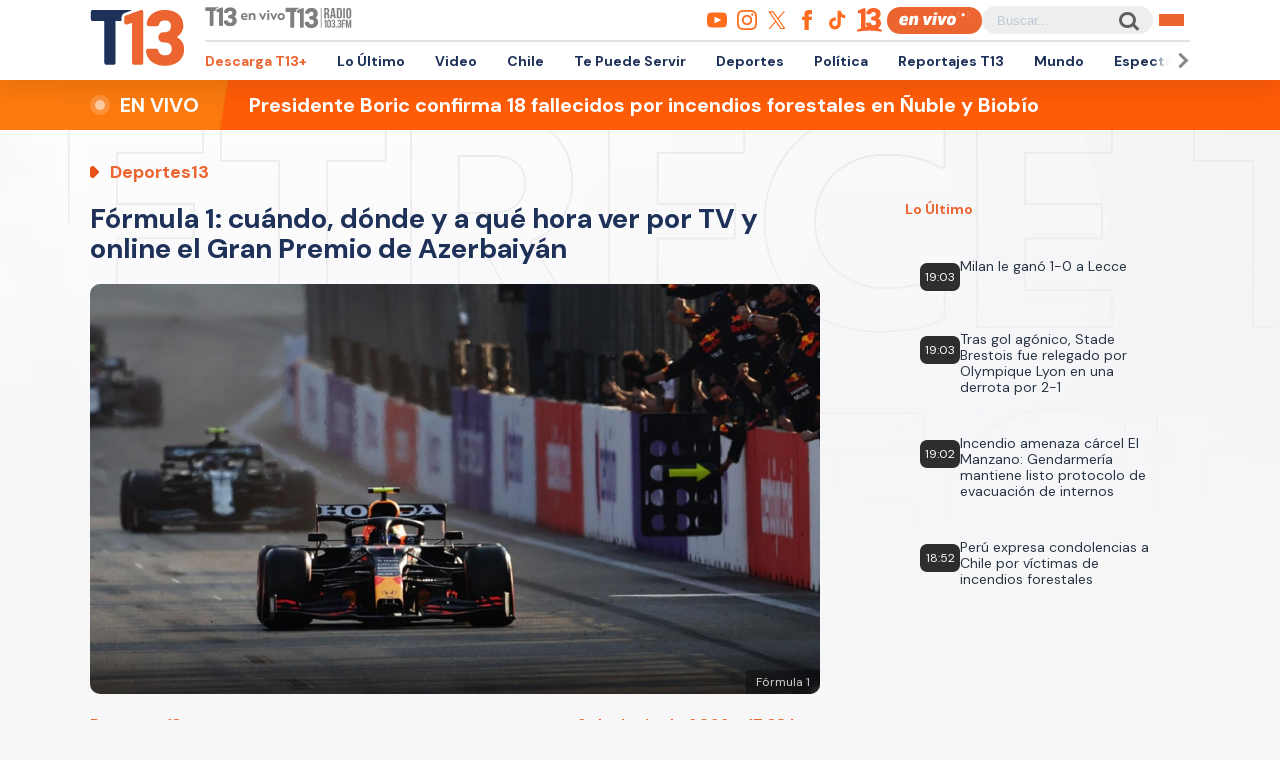

--- FILE ---
content_type: text/html; charset=utf-8
request_url: https://www.google.com/recaptcha/api2/aframe
body_size: 266
content:
<!DOCTYPE HTML><html><head><meta http-equiv="content-type" content="text/html; charset=UTF-8"></head><body><script nonce="LWwR4_rwQ5HbkaoiLKggfg">/** Anti-fraud and anti-abuse applications only. See google.com/recaptcha */ try{var clients={'sodar':'https://pagead2.googlesyndication.com/pagead/sodar?'};window.addEventListener("message",function(a){try{if(a.source===window.parent){var b=JSON.parse(a.data);var c=clients[b['id']];if(c){var d=document.createElement('img');d.src=c+b['params']+'&rc='+(localStorage.getItem("rc::a")?sessionStorage.getItem("rc::b"):"");window.document.body.appendChild(d);sessionStorage.setItem("rc::e",parseInt(sessionStorage.getItem("rc::e")||0)+1);localStorage.setItem("rc::h",'1768774496841');}}}catch(b){}});window.parent.postMessage("_grecaptcha_ready", "*");}catch(b){}</script></body></html>

--- FILE ---
content_type: text/javascript;charset=utf-8
request_url: https://p1cluster.cxense.com/p1.js
body_size: 100
content:
cX.library.onP1('1kj4gbtiy7j92cehnnauid9uh');


--- FILE ---
content_type: text/javascript;charset=utf-8
request_url: https://id.cxense.com/public/user/id?json=%7B%22identities%22%3A%5B%7B%22type%22%3A%22ckp%22%2C%22id%22%3A%22mkkanx34i690d8s9%22%7D%2C%7B%22type%22%3A%22lst%22%2C%22id%22%3A%221kj4gbtiy7j92cehnnauid9uh%22%7D%2C%7B%22type%22%3A%22cst%22%2C%22id%22%3A%221kj4gbtiy7j92cehnnauid9uh%22%7D%5D%7D&callback=cXJsonpCB2
body_size: 202
content:
/**/
cXJsonpCB2({"httpStatus":200,"response":{"userId":"cx:4534ajjfae8xudglxft55ta3:v4sw8url5yut","newUser":false}})

--- FILE ---
content_type: application/javascript; charset=utf-8
request_url: https://fundingchoicesmessages.google.com/f/AGSKWxUHiAR9qmp3LvM1PYdFCPSb55uo0NKDEY3joZRI22_PC1GASwbqEQM4V2a0HEDK1dhZcvImVFRIYj3VnaMbzKyRFHrrwVp8OfeEzGswcjtdGxkOBUidNkFYRR6OZjPeV9wTMUXFFr_1fsjwZbuKlnX0-7vd97pT3wkVVQrNzzZUtGzzNABdtgm_SbJZ/_/InlineAds./ads/cbr./Adstream?/quigo_ad.queue:-abp-has(.sponsored)
body_size: -1291
content:
window['22bb57e3-6758-4021-b7ab-e2177124b460'] = true;